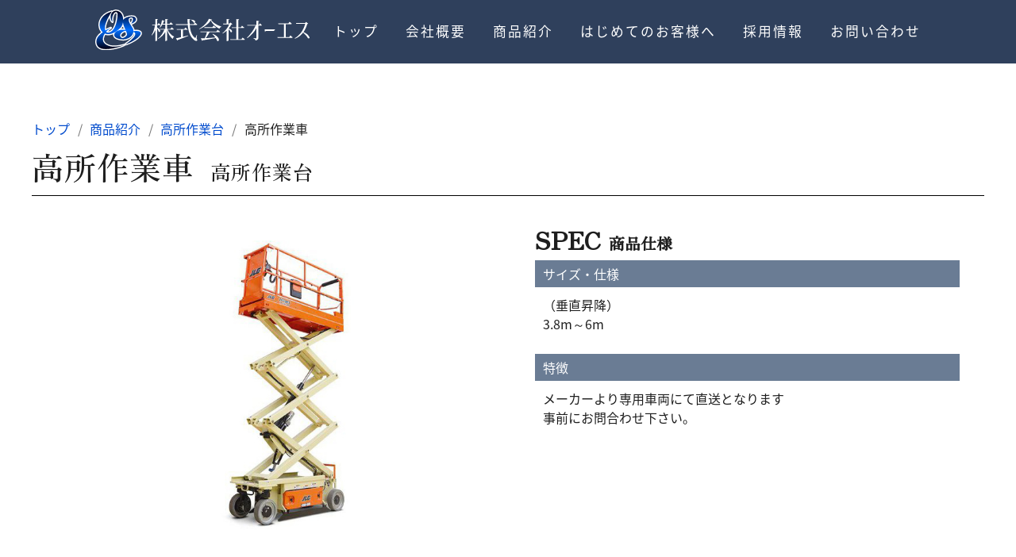

--- FILE ---
content_type: text/html; charset=UTF-8
request_url: https://os-lease.com/products03/%E9%AB%98%E6%89%80%E4%BD%9C%E6%A5%AD%E8%BB%8A/
body_size: 5397
content:
<!doctype html>
<title>高所作業車 | 株式会社オーエス - 千葉県袖ケ浦市にある内装工事用仮設材リース</title>
<meta name='robots' content='max-image-preview:large' />

<!-- All In One SEO Pack 3.7.1ob_start_detected [-1,-1] -->
<script type="application/ld+json" class="aioseop-schema">{}</script>
<link rel="canonical" href="https://os-lease.com/products03/高所作業車/" />
<!-- All In One SEO Pack -->
<link rel="alternate" type="application/rss+xml" title="株式会社オーエス &raquo; フィード" href="https://os-lease.com/feed/" />
<link rel="alternate" type="application/rss+xml" title="株式会社オーエス &raquo; コメントフィード" href="https://os-lease.com/comments/feed/" />
<link rel="alternate" title="oEmbed (JSON)" type="application/json+oembed" href="https://os-lease.com/wp-json/oembed/1.0/embed?url=https%3A%2F%2Fos-lease.com%2Fproducts03%2F%25e9%25ab%2598%25e6%2589%2580%25e4%25bd%259c%25e6%25a5%25ad%25e8%25bb%258a%2F" />
<link rel="alternate" title="oEmbed (XML)" type="text/xml+oembed" href="https://os-lease.com/wp-json/oembed/1.0/embed?url=https%3A%2F%2Fos-lease.com%2Fproducts03%2F%25e9%25ab%2598%25e6%2589%2580%25e4%25bd%259c%25e6%25a5%25ad%25e8%25bb%258a%2F&#038;format=xml" />
<style id='wp-img-auto-sizes-contain-inline-css'>
img:is([sizes=auto i],[sizes^="auto," i]){contain-intrinsic-size:3000px 1500px}
/*# sourceURL=wp-img-auto-sizes-contain-inline-css */
</style>
<style id='wp-emoji-styles-inline-css'>

	img.wp-smiley, img.emoji {
		display: inline !important;
		border: none !important;
		box-shadow: none !important;
		height: 1em !important;
		width: 1em !important;
		margin: 0 0.07em !important;
		vertical-align: -0.1em !important;
		background: none !important;
		padding: 0 !important;
	}
/*# sourceURL=wp-emoji-styles-inline-css */
</style>
<style id='wp-block-library-inline-css'>
:root{--wp-block-synced-color:#7a00df;--wp-block-synced-color--rgb:122,0,223;--wp-bound-block-color:var(--wp-block-synced-color);--wp-editor-canvas-background:#ddd;--wp-admin-theme-color:#007cba;--wp-admin-theme-color--rgb:0,124,186;--wp-admin-theme-color-darker-10:#006ba1;--wp-admin-theme-color-darker-10--rgb:0,107,160.5;--wp-admin-theme-color-darker-20:#005a87;--wp-admin-theme-color-darker-20--rgb:0,90,135;--wp-admin-border-width-focus:2px}@media (min-resolution:192dpi){:root{--wp-admin-border-width-focus:1.5px}}.wp-element-button{cursor:pointer}:root .has-very-light-gray-background-color{background-color:#eee}:root .has-very-dark-gray-background-color{background-color:#313131}:root .has-very-light-gray-color{color:#eee}:root .has-very-dark-gray-color{color:#313131}:root .has-vivid-green-cyan-to-vivid-cyan-blue-gradient-background{background:linear-gradient(135deg,#00d084,#0693e3)}:root .has-purple-crush-gradient-background{background:linear-gradient(135deg,#34e2e4,#4721fb 50%,#ab1dfe)}:root .has-hazy-dawn-gradient-background{background:linear-gradient(135deg,#faaca8,#dad0ec)}:root .has-subdued-olive-gradient-background{background:linear-gradient(135deg,#fafae1,#67a671)}:root .has-atomic-cream-gradient-background{background:linear-gradient(135deg,#fdd79a,#004a59)}:root .has-nightshade-gradient-background{background:linear-gradient(135deg,#330968,#31cdcf)}:root .has-midnight-gradient-background{background:linear-gradient(135deg,#020381,#2874fc)}:root{--wp--preset--font-size--normal:16px;--wp--preset--font-size--huge:42px}.has-regular-font-size{font-size:1em}.has-larger-font-size{font-size:2.625em}.has-normal-font-size{font-size:var(--wp--preset--font-size--normal)}.has-huge-font-size{font-size:var(--wp--preset--font-size--huge)}.has-text-align-center{text-align:center}.has-text-align-left{text-align:left}.has-text-align-right{text-align:right}.has-fit-text{white-space:nowrap!important}#end-resizable-editor-section{display:none}.aligncenter{clear:both}.items-justified-left{justify-content:flex-start}.items-justified-center{justify-content:center}.items-justified-right{justify-content:flex-end}.items-justified-space-between{justify-content:space-between}.screen-reader-text{border:0;clip-path:inset(50%);height:1px;margin:-1px;overflow:hidden;padding:0;position:absolute;width:1px;word-wrap:normal!important}.screen-reader-text:focus{background-color:#ddd;clip-path:none;color:#444;display:block;font-size:1em;height:auto;left:5px;line-height:normal;padding:15px 23px 14px;text-decoration:none;top:5px;width:auto;z-index:100000}html :where(.has-border-color){border-style:solid}html :where([style*=border-top-color]){border-top-style:solid}html :where([style*=border-right-color]){border-right-style:solid}html :where([style*=border-bottom-color]){border-bottom-style:solid}html :where([style*=border-left-color]){border-left-style:solid}html :where([style*=border-width]){border-style:solid}html :where([style*=border-top-width]){border-top-style:solid}html :where([style*=border-right-width]){border-right-style:solid}html :where([style*=border-bottom-width]){border-bottom-style:solid}html :where([style*=border-left-width]){border-left-style:solid}html :where(img[class*=wp-image-]){height:auto;max-width:100%}:where(figure){margin:0 0 1em}html :where(.is-position-sticky){--wp-admin--admin-bar--position-offset:var(--wp-admin--admin-bar--height,0px)}@media screen and (max-width:600px){html :where(.is-position-sticky){--wp-admin--admin-bar--position-offset:0px}}

/*# sourceURL=wp-block-library-inline-css */
</style>
<style id='classic-theme-styles-inline-css'>
/*! This file is auto-generated */
.wp-block-button__link{color:#fff;background-color:#32373c;border-radius:9999px;box-shadow:none;text-decoration:none;padding:calc(.667em + 2px) calc(1.333em + 2px);font-size:1.125em}.wp-block-file__button{background:#32373c;color:#fff;text-decoration:none}
/*# sourceURL=/wp-includes/css/classic-themes.min.css */
</style>
<link rel='stylesheet' id='contact-form-7-css' href='https://os-lease.com/wp-content/plugins/contact-form-7/includes/css/styles.css?ver=5.7.3' media='all' />
<link rel='stylesheet' id='twenty-twenty-one-style-css' href='https://os-lease.com/wp-content/themes/os-lease/style.css?ver=1.7' media='all' />
<style id='twenty-twenty-one-style-inline-css'>
body,input,textarea,button,.button,.faux-button,.wp-block-button__link,.wp-block-file__button,.has-drop-cap:not(:focus)::first-letter,.entry-content .wp-block-archives,.entry-content .wp-block-categories,.entry-content .wp-block-cover-image,.entry-content .wp-block-latest-comments,.entry-content .wp-block-latest-posts,.entry-content .wp-block-pullquote,.entry-content .wp-block-quote.is-large,.entry-content .wp-block-quote.is-style-large,.entry-content .wp-block-archives *,.entry-content .wp-block-categories *,.entry-content .wp-block-latest-posts *,.entry-content .wp-block-latest-comments *,.entry-content p,.entry-content ol,.entry-content ul,.entry-content dl,.entry-content dt,.entry-content cite,.entry-content figcaption,.entry-content .wp-caption-text,.comment-content p,.comment-content ol,.comment-content ul,.comment-content dl,.comment-content dt,.comment-content cite,.comment-content figcaption,.comment-content .wp-caption-text,.widget_text p,.widget_text ol,.widget_text ul,.widget_text dl,.widget_text dt,.widget-content .rssSummary,.widget-content cite,.widget-content figcaption,.widget-content .wp-caption-text { font-family: sans-serif; }
/*# sourceURL=twenty-twenty-one-style-inline-css */
</style>
<link rel='stylesheet' id='twenty-twenty-one-print-style-css' href='https://os-lease.com/wp-content/themes/os-lease/assets/css/print.css?ver=1.7' media='print' />
<link rel='stylesheet' id='tablepress-default-css' href='https://os-lease.com/wp-content/plugins/tablepress/css/build/default.css?ver=2.0.4' media='all' />
<link rel="https://api.w.org/" href="https://os-lease.com/wp-json/" /><link rel="alternate" title="JSON" type="application/json" href="https://os-lease.com/wp-json/wp/v2/products03/146" /><link rel="EditURI" type="application/rsd+xml" title="RSD" href="https://os-lease.com/xmlrpc.php?rsd" />
<meta name="generator" content="WordPress 6.9" />
<link rel='shortlink' href='https://os-lease.com/?p=146' />
<html lang="ja">
<title>高所作業車 | 株式会社オーエス - 千葉県袖ケ浦市にある内装工事用仮設材リース</title>
<script type="text/javascript">
if (screen.width < 768) {
	document.write('<meta name="viewport" content="width=device-width, initial-scale=1">');
}else{
	document.write('<meta name="viewport" content="width=1500">');
}
</script>
<!--CSS-->
<link href="https://os-lease.com/css/import.css" rel="stylesheet" type="text/css">
<link href="https://fonts.googleapis.com/earlyaccess/notosansjapanese.css" rel="stylesheet" />
<link rel="stylesheet" href="https://os-lease.com/css/swiper.css">
<link rel="preconnect" href="https://fonts.gstatic.com">
<link href="https://fonts.googleapis.com/css2?family=Noto+Serif+JP:wght@400;700&display=swap&subset=japanese" rel="stylesheet">
<link href="https://fonts.googleapis.com/css2?family=Zen+Old+Mincho:wght@500&display=swap" rel="stylesheet">
<link href="https://fonts.googleapis.com/css2?family=Libre+Baskerville&display=swap" rel="stylesheet">
<!--CSS-->
<!--JS-->
<script type="text/javascript" src="https://ajax.googleapis.com/ajax/libs/jquery/1.7.1/jquery.min.js"></script>
<script type="text/javascript" src="https://os-lease.com/js/slick.min.js"></script>
<link rel="stylesheet" href="https://cdnjs.cloudflare.com/ajax/libs/Swiper/4.5.0/css/swiper.min.css">
<script src="https://cdnjs.cloudflare.com/ajax/libs/Swiper/4.5.0/js/swiper.min.js"></script>
<!--JS-->
  <script>
    $(function() {
        var $header = $('#top-head');
        // Nav Fixed
        $(window).scroll(function() {
            if ($(window).scrollTop() > 250) {
                $header.addClass('fixed');
            } else {
                $header.removeClass('fixed');
            }
        });
        // Nav Toggle Button
        $('#nav-toggle').click(function(){
            $header.toggleClass('open');
        });
    });
  </script>
  <script>
$(function(){
    $(window).scroll(function (){
        $('.fadein').each(function(){
            var position = $(this).offset().top;
            var scroll = $(window).scrollTop();
            var windowHeight = $(window).height();
            if (scroll > position - windowHeight + 100){
              $(this).addClass('active');
            }
        });
    });
});
</script>
  <script>
$(function(){
    $(window).scroll(function (){
        $('.fadein_r').each(function(){
            var position = $(this).offset().top;
            var scroll = $(window).scrollTop();
            var windowHeight = $(window).height();
            if (scroll > position - windowHeight + 100){
              $(this).addClass('active');
            }
        });
    });
});
</script>
<script>
$(function(){
    $(window).scroll(function (){
        $('.fadein_l').each(function(){
            var position = $(this).offset().top;
            var scroll = $(window).scrollTop();
            var windowHeight = $(window).height();
            if (scroll > position - windowHeight + 100){
              $(this).addClass('active');
            }
        });
    });
});
</script>
<script>
$(function(){
    $(window).scroll(function (){
        $('.fadein_t').each(function(){
            var position = $(this).offset().top;
            var scroll = $(window).scrollTop();
            var windowHeight = $(window).height();
            if (scroll > position - windowHeight + 100){
              $(this).addClass('active');
            }
        });
    });
});
</script>
<link rel="shortcut icon" href="https://os-lease.com/img/favicon.ico">
	<!-- Google tag (gtag.js) -->
<script async src="https://www.googletagmanager.com/gtag/js?id=UA-258881063-1"></script>
<script>
  window.dataLayer = window.dataLayer || [];
  function gtag(){dataLayer.push(arguments);}
  gtag('js', new Date());

  gtag('config', 'UA-258881063-1');
</script>
<!-- Google tag (gtag.js) -->
<script async src="https://www.googletagmanager.com/gtag/js?id=G-D9KS7464D7"></script>
<script>
  window.dataLayer = window.dataLayer || [];
  function gtag(){dataLayer.push(arguments);}
  gtag('js', new Date());

  gtag('config', 'G-D9KS7464D7');
</script>
</head>

<body>

<header id="top-head">
  <div class="inner">
    <div id="mobile-head">
     <a href="https://os-lease.com/"><img src="https://os-lease.com/img/logo.svg"></a>
      <div id="nav-toggle">
          <div>
<span></span>
<span></span>
<span></span>
          </div>
      </div>
    </div><!---mobile-head end -->
<nav id="global-nav" role="navigation">
<div id="gnav-container">
<ul id="gnav-ul" class="clearfix">
<li><a href="https://os-lease.com/"><img src="https://os-lease.com/img/logo.svg"></a></li>
<li><a href="https://os-lease.com/">トップ</a></li>
<li><a href="https://os-lease.com/company/">会社概要</a></li>
<li><a href="https://os-lease.com/products/">商品紹介</a></li>
<li><a href="https://os-lease.com/customer/">はじめてのお客様へ</a></li>
<li><a href="https://os-lease.com/recruit/">採用情報</a></li>
<li><a href="https://os-lease.com/contact/">お問い合わせ</a></li>
</ul>
</div>
</nav>
</div><!---inner end------>
</header>

<div id="content" class="site-content">

<div id="page">
<div class="page_block">
<div class="breadcrumbs">
<ul class="bread">
<li><a  href="https://os-lease.com/" >トップ</a></li>
<li><a  href="https://os-lease.com/products/" >商品紹介</a></li>
<li><a  href="https://os-lease.com/products/products03/" >高所作業台</a></li>
<li>高所作業車</li>
</ul>
</div>
<h2 class="page_tit">高所作業車<span class="product_cate">高所作業台</span></h2>
<div class="page_box">
<div class="detail_box_l">
<img width="800" height="600" src="https://os-lease.com/wp-content/uploads/03_koushosagyosha.jpg" class="attachment-thumbnail size-thumbnail" alt="" decoding="async" fetchpriority="high" srcset="https://os-lease.com/wp-content/uploads/03_koushosagyosha.jpg 800w, https://os-lease.com/wp-content/uploads/03_koushosagyosha-768x576.jpg 768w" sizes="(max-width: 800px) 100vw, 800px" style="width:100%;height:75%;max-width:800px;" /></div>
<div class="detail_box_r">
<p class="profile">SPEC<span class="profile_j">商品仕様</span></p>
<table class="detail_tbl">
  <tr>
    <th>サイズ・仕様</th>
    <td><pre>（垂直昇降）
3.8m～6m</pre></td>
  </tr>
  <tr>
    <th>特徴</th>
    <td><pre>メーカーより専用車両にて直送となります
事前にお問合わせ下さい。</pre></td>
  </tr>
</table>
</div>
</div>
</div>

<div class="detail_btn"><a href="https://os-lease.com/wp-content/uploads/2023/01/03_koushosagyosha.pdf" target="_blank">商品仕様詳細はこちら（PDF）</a></div>
</div>

<div class="cate_link"><a href="https://os-lease.com/products/products03/">前のページへ戻る</a></div>

<div id="footer">
<script src="https://cdnjs.cloudflare.com/ajax/libs/Swiper/3.4.1/js/swiper.min.js"></script>
<script>
	var mySwiper = new Swiper ('.swiper-container', {
    	loop: true,
    	slidesPerView: 2,
	spaceBetween: 10,
	centeredSlides : true,
	autoplay : 4000,
	speed : 800,
	    pagination: '.swiper-pagination',
	    nextButton: '.swiper-button-next',
	    prevButton: '.swiper-button-prev',
		breakpoints: {
			767: {
				slidesPerView: 1,
				spaceBetween: 0
			}
		}
    })
</script>
<div class="box">
<div class="footerbox_l">
<div class="f_logo"><img src="https://os-lease.com/img/logo.svg"></div>
<p class="stc_add">〒299-0257<br>千葉県袖ケ浦市神納1-20-6<br>TEL：0438-40-4455<br>FAX：0438-40-4456<br><br>営業時間：9:00～17:00（土・日・祝日は除く）</p>
</div>
<div class="footerbox_c">
<p class="stc_name"><a href="https://www.os-kogyo.co.jp/" target="_blank">有限会社オーエス工業<img src="https://os-lease.com/img/link.png"><br>（販売代理店）</p>
<p class="stc_add">〒116-0013<br>東京都荒川区西日暮里1-59-2<br>TEL：03-5615-1195<br>FAX：03-5615-1196<br><br>HP：<a href="https://www.os-kogyo.co.jp/" target="_blank">https://www.os-kogyo.co.jp/<img src="https://os-lease.com/img/link.png"></a></p>
</div>
<div class="footerbox_r">
<ul  class="footer_menu">
<li><a href="https://os-lease.com/">トップ</a></li>
<li><a href="https://os-lease.com/company/">会社概要</a></li>
<li><a href="https://os-lease.com/products/">商品紹介</a></li>
<li><a href="https://os-lease.com/customer/">はじめてのお客様へ</a></li>
<li><a href="https://os-lease.com/recruit/">採用情報</a></li>
<li><a href="https://os-lease.com/contact/">お問い合わせ</a></li>
<li><a href="https://os-lease.com/privacy/">プライバシーポリシー</a></li>
</ul>
</div>
</div>
<p class="copy">&copy; 2026 OS All right reserved.</p>
</div>
<script>
jQuery(function(){
    var windowWidth = $(window).width();
    var headerHight = 100; 
    jQuery('a[href^=#]').click(function() {
    var speed = 1000;
    var href= jQuery(this).attr("href");
    var target = jQuery(href == "#" || href == "" ? 'html' : href);
    var position = target.offset().top-headerHight;
    jQuery('body,html').animate({scrollTop:position}, speed, 'swing');
    return false;
   });
});
</script>
</body>
</html>


--- FILE ---
content_type: text/css
request_url: https://os-lease.com/css/contents.css
body_size: 7557
content:
/*--------header-----------*/
.inner {
  max-width: 1400px;
  margin: 0 auto;
  position: relative;
}

.inner:after {
  content:"";
  clear: both;
  display: block;
}
#top-head {
  top: -100px;
  position: absolute;
  width: 100%;
  margin: 100px auto 0;
  line-height: 1;
  z-index: 999;
}

#top-head a,
#top-head {
	color: #ffffff;
	text-decoration: none;
	letter-spacing:1px;
	background-color: #051a3bd4;
	height: 80px;
}

#top-head .inner {
    position: relative;
    /*min-width:1400px;*/
}
#top-head .logo {
    float: left;
    position: relative;
    font-size: 36px;
    height: 55px;
    margin-top:10px;
	margin-bottom: 7px;
	padding-top: 3px;
}
/*#top-head .logo img{
	width:250px;
}*/

#top-head .logo a {
  /*position: absolute;
  width: 100%;
  height: 50px;*/
}

#global-nav ul {
    list-style: none;
    font-size: 14px;
    list-style-type: none;
    display: flex;
    justify-content: center;
    margin-top: 27px;
}
#global-nav ul li {
    float: left;
    text-align: center;
    padding:0 15px;
}
#global-nav ul li:first-child {
    display: block;
    width: 300px;
    margin-top: -15px;
}
#global-nav ul li:last-child {
    float: left;
    padding: 0 15px;
}
#global-nav ul li a {
    padding: 2px 2px;
    position: relative;
    letter-spacing:2px;
	line-height: 150%;
	color: #ffffff;
    font-size: 1.2em;
border-bottom: none;
background-color: inherit;
}
#mobile-head img{
 display:none;  
}
/*#global-nav ul li a::after {
   content: '';
   position: absolute;
   bottom: 0;
   left: 0;
   width: 100%;
   height: 1px;
   -webkit-transform: scaleX(0);
   -ms-transform: scaleX(0);
   transform: scaleX(0);
   background-color: #fff;
   -webkit-transition: all .3s ease;
   transition: all .3s ease;
}

#global-nav ul li a:hover::after {
  -webkit-transform: scaleX(1);
  -ms-transform: scaleX(1);
  transform: scaleX(1);
}*/

nav span{
    background:#666;
    height:2px;
    display:block;
    position:relative;
    width:50px;
    left:0;
}
.cart_link a{
    position: absolute;
    top: 15px;
    right: 16px;
    background-color: #db5a6c !important;
    color: #fff !important;
    padding: 15px 20px;
    font-size: 0.9em;
}
.cart_link a:hover{
	background-color:#e27786 !important;
}
.cart_link_sp a{
	display:none;
}

/*--------固定化されたときのCSS-----------*/

#top-head.fixed {
    margin-top: 0;
    top: 0;
    position: fixed;
    /*padding-top: 10px;*/
    background-color: #051a3bd4;
    z-index: 100;
    /*background: rgba(255,255,255,.7);*/
    transition: top 0.65s ease-in;
    -webkit-transition: top 0.65s ease-in;
    -moz-transition: top 0.65s ease-in;
}

#top-head.fixed .logo {
  position: relative;
    font-size: 24px;
    color: #333;
}

#top-head.fixed .logo a {
  position: absolute;
  width: 100%;
  height: 30px;

}
#top-head.fixed #global-nav ul li a {
    /*padding: 0 20px;*/
    /*padding-bottom: 10px;*/
	line-height: 150%;
}
/*-----------スマホのトグルボタンのCSS-------------*/

#nav-toggle {
    display: none;
    position: absolute;
    right: 12px;
    top: 14px;
    width: 34px;
    height: 36px;
    cursor: pointer;
    z-index: 101;
}
#nav-toggle div {
    position: relative;
    right: 55px;
    font-weight: bold;
    color: #fff;
    width: 50px;
    padding: 10px 3px;
    border-radius: 5px;
    font-size: 0.8em;
    text-align: center;
}
#nav-toggle span {
    display: block;
    position: absolute;
    height: 4px;
    width: 100%;
    background: #ffffff;
    left: 0;
    -webkit-transition: .35s ease-in-out;
    -moz-transition: .35s ease-in-out;
    transition: .35s ease-in-out;
}
#nav-toggle span:nth-child(1) {
    top: 0;
}
#nav-toggle span:nth-child(2) {
    top: 11px;
}
#nav-toggle span:nth-child(3) {
    top: 22px;
}

/*---------gnav sp--------------*/
/*------------スマホ用------------------*/

@media screen and (max-width: 1100px) {
  .head-inner {
    display: none;
  }

  .slick-next {
    right: 0;
  }

  #top-head,
  .inner {
      width: 100%;
      padding: 0;
	  z-index: 10;
  }
  #top-head {
	top: 0;
	position: fixed;
	margin-top: 0;
	background-color: inherit;
	z-index: 100;
  }
  /* Fixed reset */
  #top-head.fixed {
      padding-top: 0;
      background: transparent;
  }
  #mobile-head {
      background-color: #001c41;
      width: 100%;
      height: 65px;
      z-index: 999;
      position: relative;
      border-bottom:1px solid #fff;
  }
  #top-head.fixed .logo,
  #top-head .logo {
    position: absolute;
    left: 13px;
    height: 40px;
    top: 10px;
    color: #333;
    font-size: 26px;
    width: 150px;
    margin-top: 0;
  }
  #top-head .logo img{
	width:200px;
  }
  #global-nav {
      position: absolute;
      /* 開いてないときは画面外に配置 */
      top: -491px;
      background: #000;
      width: 100%;
      text-align: center;
      padding: 0;
      -webkit-transition: .5s ease-in-out;
      -moz-transition: .5s ease-in-out;
      transition: .5s ease-in-out;
  }
  #global-nav ul {
      list-style: none;
      position: static;
      right: 0;
      bottom: 0;
      font-size: 14px;
      display: block;
     justify-content: inherit;
    margin-top: 27px;
  }
  #global-nav ul li {
      float: none;
      position: static;
      padding:0;
      color: #fff;
      border-left:none;
      border-bottom:1px solid #fff;
      background-color:#1a2974;
  }
  #global-nav ul li:first-child{
   display:none;
}
  #global-nav ul li:last-child{
        float: none;
        position: static;
        padding: 0;
        color: #fff;
        border-left:none;
        border-right:none;
        border-bottom:none;
        
    }
  #top-head #global-nav ul li a,
  #top-head.fixed #global-nav ul li a {
      width: 100%;
      display: block;
      color: #fff;
      padding: 18px 0;
      margin-top: inherit;
      height: inherit;
      background-color: #001c41ad;
  }
  #nav-toggle {
      display: block;
      right: -15px;
      top: 17px;
  }
  /* #nav-toggle 切り替えアニメーション */
  .open #nav-toggle span:nth-child(1) {
      top: 11px;
      -webkit-transform: rotate(315deg);
      -moz-transform: rotate(315deg);
      transform: rotate(315deg);
  }
  .open #nav-toggle span:nth-child(2) {
      width: 0;
      left: 50%;
  }
  .open #nav-toggle span:nth-child(3) {
      top: 11px;
      -webkit-transform: rotate(-315deg);
      -moz-transform: rotate(-315deg);
      transform: rotate(-315deg);
  }
  /* #global-nav スライドアニメーション */
  .open #global-nav {
      /* #global-nav top + #mobile-head height */
      -moz-transform: translateY(530px);
      -webkit-transform: translateY(530px);
      transform: translateY(530px);
  }
}
#gnav-container{
	text-align:center;
}

/*--ヘッダ--*/
.head{
	width:100%;
	background-color:#339966;
	padding: 10px 0;
}
.head_logo{
	max-width:1300px;
	margin:0 auto;
	padding: 0 10px;
	overflow:hidden;
	display:block;
}
.head_logo img{
    width: 400px;
}
.head_logo_l{
	float:left;
}
.head_logo_r{
	float:right;
	text-align:right;
	margin-top: 10px;
}
.head_h1_pc{
	display:block;
	font-size:0.9em;
	margin-bottom:5px;
	font-weight: 500;
	color: #ffffff;
}
.head_h1_sp{
	display:none;
}
.head_stc01{
	font-size:0.7em;
	font-weight:bold;
	color: #404040;
}
.head_tel img{
	width: 270px;
	margin-top: 6px;
	margin-right: 5px;
}
.head_stc02{
	font-size:0.9em;
	font-weight:bold;
	color: #404040;
}
.mobile-head{
  display:none;
}
@media screen and (max-width: 1100px) {
	.head_logo{
	display:none;
}
#top-head img{
    display: block;
    width: 230px;
    padding: 10px 0 20px 10px;
}
.head_h1_pc{
	display:none;
}
.head_h1_sp{
    display: block;
    margin-top: 60px;
    margin-bottom:15px;
    font-size: 0.8em;
    text-align: center;
}
.h_logo{
   display:none;
}
}

/*--コンテンツページ--*/
#top{
	background-color: #ffffff;
}
.mainvisual{
	max-width:1300px;
	height:500px;
	margin:0 auto;
	overflow: hidden;
	padding-top:20px;
}
.main_bg{
	float:left;
	width:800px;
	margin-right:40px;
}
.top_block_wide01{
    margin: 100px 0;
    background-image: url(../img/top_bg01.jpg);
    padding: 100px 0;
    background-repeat: no-repeat;
    background-size: cover;
    overflow: hidden;
}
.top_block_wide02 {
    margin: 100px 0;
    padding: 60px 0;
    overflow: hidden;
}
.top_block{
    max-width: 1200px;
    margin: 0 auto;
    overflow: hidden;
    margin-top: 50px;
}
.top_block_l{
    float: left;
    width: 40%;
    margin-right: 4%;
    border-left: 5px solid #0063e5;
    padding-left: 10px;
}
.top_block_l_w {
    float: left;
    width: 40%;
    margin-right: 4%;
    padding-left: 10px;
}
.top_block_l_b{
    float: left;
    width: 60%;
    margin-right: 4%;
    padding-left: 10px;
    position: relative;
    z-index: 10;
}
.top_block_r_b{
    float: left;
    width: 50%;
    margin-left: -14%;
    position: relative;
    z-index: 10;
}
.top_link{
    float: right;
}
.top_link a{
    background-image: url(../img/cate_name.png);
    background-repeat: no-repeat;
    background-size: contain;
    background-position-x: right;
    padding: 20px;
    padding-left: 100px;
    display: block;
    color: #ffffff;
    font-size: 20px;
    width: 300px;
}
.top_link_b{
    float: right;
}
.top_link_b a{
    background-image: url(../img/cate_name_b.png);
    background-repeat: no-repeat;
    background-size: contain;
    background-position-x: right;
    padding: 20px;
    padding-left: 100px;
    display: block;
    color: #0063e5;
    font-size: 20px;
    width: 300px;
}
.top_block_r{
    float: left;
    width: 56%;
    position: relative;
    z-index: 10;
}
.top_block_r img{
   width:100%;
}
.top_tit{
    max-width: 1200px;
    margin: 0 auto;
    margin-top: 100px;
    background-image: url(/img/tit_mark.png);
    background-repeat: no-repeat;
    font-size: 55px;
    font-weight: bold;
    color: #0063e5;
    padding-left: 80px;
}
.top_tit_cus {
    max-width: 1200px;
    margin: 0 auto;
    background-image: url(/img/tit_mark.png);
    background-repeat: no-repeat;
    font-size: 55px;
    font-weight: bold;
    color: #0063e5;
    padding-left: 80px;
}
.top_tit_w{
    max-width: 1200px;
    margin: 0 auto;
    background-image: url(/img/tit_mark_w.png);
    background-repeat: no-repeat;
    font-size: 55px;
    font-weight: bold;
    color: #ffffff;
    padding-left: 80px;
}
.top_tit_sub{
    display: block;
    font-size: 20px;
    font-weight: bold;
    margin-top: 5px;
    letter-spacing: 2px;
}
.top_tit_sub {
    display: block;
    font-size: 20px;
    font-weight: bold;
    margin-top: 5px;
    letter-spacing: 2px;
    color:#000000;
}
.top_tit_sub_w {
    display: block;
    font-size: 20px;
    font-weight: bold;
    margin-top: 5px;
    letter-spacing: 2px;
    color:#ffffff;
}
.top_tit01{
    font-size: 18px;
    color: #0063e5;
    font-weight: bold;
    margin-bottom: 5px;
    letter-spacing: 1px;
}
#page{
    background-color: #ffffff;
    margin-top: 150px;
}
.page_block{
    max-width: 1200px;
    margin: 0 auto;
    overflow: hidden;
    margin-top: 50px;
    margin-bottom: 50px;
}
.page_tit{
    font-size: 40px;
    font-weight: 500;
    letter-spacing: 1px;
    font-family: 'Zen Old Mincho', serif !important;
    border-bottom: 1px solid #000000;
    padding-bottom: 10px;
    margin-bottom: 20px;
}
.page_tit_sub{
    font-size: 20px;
    margin-left: 20px;
    font-family: 'Libre Baskerville', serif !important;
}
.page_tit01{
    font-size: 25px;
    font-weight: 500;
    letter-spacing: 1px;
    font-family: 'Zen Old Mincho', serif !important;
    border-bottom: 1px solid #000000;
    padding: 5px 10px;
    margin-bottom: 5px;
    background-color: #3f4b5a;
    color: #ffffff;
}
.stc{
    font-size: 18px;
    letter-spacing: 1px;
    margin-bottom: 30px;
}
.stc_c{
    font-family: 'Zen Old Mincho', serif !important;
    text-align: center;
    font-size: 30px;
    font-weight: 500;
    margin: 50px 0;
}
.stc_r{
    font-size: 16px;
    text-align:right;
    letter-spacing: 1px;
    margin-bottom: 10px;
    line-height: 140%;
}
.stc00{
    font-size: 16px;
    letter-spacing: 1px;
}
.stc00_w {
    font-size: 16px;
    letter-spacing: 1px;
    color:#ffffff;
    margin-top:60px;
}
.stc00_b {
    font-size: 16px;
    letter-spacing: 1px;
    color:#000000;
    margin-top:60px;
}
.link_01 a{
    display: block;
    width: 400px;
    margin: 0 auto;
    margin-top: 20px;
    margin-bottom: 20px;
    background-color: #1b2839;
    padding: 10px;
    text-align: center;
    color: #ffffff;
}
.link_01 a:hover{
    background-color: #304a6c;
}
.link_02 a{
    display: block;
    width: 400px;
    margin: 0 auto;
    margin-top: 20px;
    margin-bottom: 20px;
    background-color: #18355a;
    padding: 10px;
    text-align: center;
    color: #ffffff;
    font-size: 23px;
    border-radius: 10px;
}
.link_02 a:hover{
    background-color: #234e85;
}
.name{
    font-family: 'Zen Old Mincho', serif !important;
    font-size: 25px;
    border-left: 5px solid #001c41;
    background-color: #4d6e9b;
    padding: 5px 10px;
    color: #ffffff;
}
.list_name{
    font-family: 'Zen Old Mincho', serif !important;
    font-size: 16px;
    border-left: 5px solid #001c41;
    background-color: #2b5794;
    padding: 5px 10px;
    color: #ffffff;
    margin-bottom: 10px;
}
.profile{
    font-size: 30px;
    margin-top: 10px;
    font-family: 'Zen Old Mincho', serif !important;
    font-weight: bold;
}
.profile_j{
    font-size: 20px;
    font-family: 'Zen Old Mincho', serif !important;
    margin-left: 10px;
}
.page_box{
    width: 95%;
    margin: 0 auto;
}
.product_cate{
    font-family: 'Zen Old Mincho', serif !important;
    font-size: 25px;
    margin-left: 20px;
}
.detail_box_l{
    float: left;
    width: 51%;
    margin-right: 2%;
}
.detail_box_r{
    float: left;
    width: 47%;
}
.detail_btn a{
    display: block;
    text-align: center;
    background-color: #496896;
    width: 400px;
    margin: auto;
    padding: 20px;
    margin-bottom: 50px;
    color: #ffffff;
    font-size: 20px;
}
.cate_link a{
    display: block;
    margin: 0 auto;
    width: 300px;
    text-align: center;
    margin-bottom: 50px;
    background-color: #001c41;
    padding: 20px;
    color: #ffffff;
    background-image: url(../img/cate_link.png);
    background-repeat: no-repeat;
    background-size: 40px;
    background-position: left;
    background-position-x: 35px;
}
.products_cate{
    width: 100%;
    text-align: center;
    font-family: 'Zen Old Mincho', serif !important;
    font-size: 26px;
    background-color: #426292;
    padding: 15px;
    color: #ffffff;
    letter-spacing: 2px;
    margin-top: -40px;
}
.box_parent{
}
.box_child{
    float: left;
    width: 49%;
    margin-right: 2%;
    margin-bottom: 50px;
}
.box_child:nth-child(2n){
    float: left;
    width: 49%;
    margin-right: 0;
}
.box3_child{
    float: left;
    width: 32%;
    margin-right: 2%;
    margin-bottom: 50px;
    border: 1px solid #9ca9bc;
}
.box3_child:nth-child(3n+1){
    float: left;
    width: 32%;
    margin-right: 0;
    margin-bottom: 50px;
    border: 1px solid #9ca9bc;
}
.cate_name{
    position: relative;
    font-size: 18px;
    text-align: left;
    background-color: #0046d0b8;
    padding: 15px;
    color: #ffffff;
    margin-top: -60px;
    z-index: 10;
    background-image: url(../img/cate_name.png);
    background-size: 40px;
    background-repeat: no-repeat;
    background-position-x: 95%;
    background-position-y: 10px;
}
.child_l{
    float: left;
    width: 49%;
    margin-right: 2%;
}
.child_l img{
    border: 1px solid #e0e0e0;
}
.child_r{
    float: left;
    width: 49%;
   font-size: 14px;
}
.detail_link a{
    display: block;
    margin: 0 auto;
    margin-top: 10px;
    text-align: center;
    width: 50%;
    background-color: #669bd3;
    padding: 7px;
    color: #ffffff;
    border-radius: 5px;
    font-size: 14px;
}
.blue_block{
    width: 300px;
    background-color: #0063e8;
    height: 80px;
    display: block;
    margin: 0 auto;
    margin-top: -115px;
}
@media screen and (max-width: 1199px) {
#page {
    background-color: #ffffff;
    margin-top: 80px;
}
.page_block {
    max-width: 95%;
    margin: 0 auto;
    overflow: hidden;
    margin-top: 50px;
    margin-bottom: 50px;
}
.top_block {
    max-width: 95%;
    margin: 0 auto;
    overflow: hidden;
    margin-top: 50px;
}
.top_tit {
    max-width: 95%;
    margin:0 auto;
    margin-top: 50px;
}
.detail_box_r {
    font-size: 12px;
}
}
@media screen and (max-width: 900px) {
.page_tit {
    font-size: 1.3em;
}
.page_tit_sub {
    font-size: 0.6em;
    display: block;
    margin-left: 3px;
}
.page_tit01 {
    font-size: 0.9em;
}
.top_tit {
    max-width: 95%;
    margin: 0 auto;
    margin-top: 50px;
    background-image: url(/img/tit_mark.png);
    background-repeat: no-repeat;
    background-size: contain;
    font-size: 1.5em;
    padding-left: 60px;
}
.top_tit_sub {
    display: block;
    font-size: 0.6em;
    font-weight: bold;
    margin-top: 5px;
    letter-spacing: 2px;
}
.stc {
    font-size: 0.8em;
    letter-spacing: 0;
    margin-bottom: 20px;
}
.stc_c {
    font-family: 'Zen Old Mincho', serif !important;
    text-align: center;
    font-size: 1.0em;
    font-weight: bold;
    margin: 20px 0;
}
.link_01 a {
    display: block;
    width: 75%;
    margin: 0 auto;
    margin-top: 20px;
    margin-bottom: 20px;
    background-color: #1b2839;
    padding: 10px;
    text-align: center;
    color: #ffffff;
   font-size:0.8em;
}
.link_02 a{
    display: block;
    width: 75%;
    margin: 0 auto;
    margin-top: 20px;
    margin-bottom: 20px;
    background-color: #18355a;
    padding: 10px;
    text-align: center;
    color: #ffffff;
    font-size: 23px;
    border-radius: 10px;
   font-size:0.8em;
}
.top_block_l{
    float: inherit;
    width: 100%;
    margin-right: 0;
    border-left: 5px solid #0063e5;
    padding-left: 10px;
    margin-bottom:20px;
}
.top_block_r{
    float: inherit;
    width: 90%;
    margin: 0 auto;
}
.top_tit01 {
    font-size: 1.0em;
}
.stc00 {
    font-size: 0.8em;
    letter-spacing: 1px;
}
.product_cate{
    font-size: 0.7em;
    margin-left: 10px;
}
.detail_box_l {
    float: inherit;
    width: 100%;
    margin-right: 0;
    margin-bottom:30px;
}
.detail_box_l img{
    display: block;
    margin: 0 auto;
}
.detail_box_r{
    float: inherit;
    width: 100%;
    margin-right: 0;
}
.profile {
    font-size: 22px;
}
.profile_j {
    font-size: 16px;
}
.detail_btn a{
    width: 80%;
    margin-bottom: 50px;
    font-size: 1.0em;
    padding:15px 10px;
}
.cate_link a{
    width: 80%;
    font-size:0.9em;
}
.products_cate {
    font-size: 1.0em;
}
.child_l{
    float: inherit;
    width: 100%;
    margin-right: 0;
}
.child_l img{
    border: 1px solid #e0e0e0;
}
.child_r{
    float: inherit;
    width: 100%;
   font-size: 14px;
}
.top_block_wide01 {
    margin: 50px 0 0 0;
    background-image: url(../img/top_bg01.jpg);
    padding: 0 0 30px 0;
    background-repeat: no-repeat;
    background-size: cover;
    overflow: hidden;
}
.top_block_wide02 {
    margin: 0;
    padding: 0 0 60px 0;
    overflow: hidden;
}
.top_block_l_w {
    float: inherit;
    width: 100%;
    margin-right: 0;
    padding-left: 0;
}
.top_tit_cus {
    max-width: 100%;
    margin: 0 auto;
    background-image: url(/img/tit_mark.png);
    background-size: contain;
    background-repeat: no-repeat;
    font-size: 1.5em;
    font-weight: bold;
    color: #0063e5;
    padding-left: 80px;
}
.top_tit_w {
    max-width: 100%;
    margin: 0 auto;
    background-image: url(/img/tit_mark_w.png);
    background-repeat: no-repeat;
    background-size: contain;
    font-size: 1.5em;
    font-weight: bold;
    color: #ffffff;
    padding-left: 80px;
}
.top_block_l_b {
    float: inherit;
    width: 100%;
    margin: inherit;
    margin-top: 20px;
    padding-left: 10px;
    position: inherit;
}
.blue_block {
    width: 45%;
    background-color: #0063e8;
    height: 80px;
    display: block;
    margin: inherit;
    margin-top: -115px;
}
.top_link {
    float: right;
    width: 45%;
}
.top_link a {
    background-image: url(../img/cate_name.png);
    background-repeat: no-repeat;
    background-size: contain;
    background-position-x: right;
    padding: 15px;
    padding-left: 0px;
    display: block;
    color: #ffff;
    font-size: 0.9em;
    width: 100%;
}
.top_link_b {
    float: right;
    width: 45%;
}
.top_link_b a {
    background-image: url(../img/cate_name_b.png);
    background-repeat: no-repeat;
    background-size: contain;
    background-position-x: right;
    padding: 15px;
    padding-left: 10px;
    display: block;
    color: #0063e5;
    font-size: 0.9em;
    width: 100%;
}
.top_block_r_b {
    float: inherit;
    width: 100%;
    margin-left: 0;
    margin-top: 30px;
}
.stc00_w {
    font-size: 0.8em;
    letter-spacing: 1px;
    color:#ffffff;
    margin-top:10px;
}
.stc00_b {
    font-size: 0.8em;
    letter-spacing: 1px;
    color:#000000;
    margin-top:10px;
}
.top_tit_sub_w {
    display: block;
    font-size: 0.6em;;
    font-weight: bold;
    margin-top: 5px;
    letter-spacing: 2px;
    color: #ffffff;
}
}
@media screen and (max-width: 768px) {
.box_child{
    float: inherit;
    width: 100%;
    margin-right: 0;
    margin-bottom: 50px;
}
.box_child:nth-child(2n){
    float: inherit;
    width: 100%;
    margin-right: 0;
}
.box3_child{
    float: left;
    width: 49%;
    margin-right: 2%;
    margin-bottom: 20px;
}
.box3_child:nth-child(2n+1){
    float: left;
    width: 49%;
    margin-right: 0;
    margin-bottom: 20px;
    border: 1px solid #9ca9bc;
}
.box3_child:nth-child(3n+1){
    float: left;
    width: 49%;
    margin-right: 2%;
    margin-bottom: 20px;
}
.box3_child:nth-child(6n+1){
    float: left;
    width: 49%;
    margin-right: 0;
    margin-bottom: 20px;
    border: 1px solid #9ca9bc;
}
.box3_child:nth-child(9n+1){
    float: left;
    width: 49%;
    margin-right: 2%;
    margin-bottom: 20px;
    border: 1px solid #9ca9bc;
}
.box3_child:nth-child(12n+1){
    float: left;
    width: 49%;
    margin-right: 0;
    margin-bottom: 20px;
    border: 1px solid #9ca9bc;
}
.cate_name {
    position: relative;
    font-size: 0.8em;
    text-align: left;
    background-color: #0046d0b8;
    padding: 10px;
    color: #ffffff;
    margin-top: -40px;
    z-index: 10;
    background-image: url(../img/cate_name.png);
    background-size: 30px;
    background-repeat: no-repeat;
    background-position-x: 95%;
    background-position-y: 7px;
}
.top_block_l_b {
    float: inherit;
    width: 100%;
    margin-right: 4%;
    padding-left: 0;
    position: inherit;
    z-index: 100;
}
.stc_r {
    font-size: 0.7em;
    text-align: right;
    letter-spacing: 0;
    margin-bottom: 10px;
}
}
/*--フッター--*/
#footer{
	background-color:#001c41;
	width:100%;
	padding:30px 0;
	overflow:hidden;
	text-align:center;
}
#footer .box{
	width:1200px;
	margin:0 auto;
	overflow: hidden;
}
#footer .footerbox_l{
	float: left;
	width: 35%;
	text-align: left;
	border-right: 1px solid #ffffff;
	padding:0 20px;
	height:300px;
}
#footer .footerbox_c{
	float: left;
	width: 35%;
	text-align: left;
	border-right: 1px solid #ffffff;
	padding:0 20px;
	height:300px;
}
#footer .footerbox_r{
	float:left;
	width:30%;
	padding:0 20px;
}
#footer .footer_menu{
	margin-bottom:30px;
	font-size: 0.8em;
}
#footer .footer_menu ul{
	text-align:center;
}
#footer .f_logo{
	margin-bottom:20px;
}
#footer .f_logo img{
	width:300px;
}
#footer ul li a{
	color:#fff;
}
#footer .stc_name{
	color: #fff;
	font-size:24px;
	font-weight:bold;
	margin-bottom: 10px;
	line-height: 150%;
}
#footer .stc_add{
	color: #fff;
	margin-bottom: 30px;
	text-align:left;
}
#footer .stc_add a{
 	color: #fff;
}
#footer .stc_name a{
 	color: #fff;
}
#footer .stc_add img{
    width: 17px;
    padding: 1px 0 0 5px;
}
#footer .stc_name img{
    width: 20px;
    padding: 1px 0 0 5px;
}
#footer .copy{
	text-align:center;
	color:#fff;
	font-size:0.8em;
	margin-top:20px;
}
#footer .footer_menu li {
    display: block;
    text-align: left;
    padding: 10px 30px;
}
#footer .footer_menu li:last-child{
    display: block;
    text-align: left;
	border-right: none;
}
@media screen and (max-width: 1199px) {
#footer .box {
    width: 95%;
    margin: 0 auto;
    overflow: hidden;
}
}
@media screen and (max-width: 768px) {
	#footer{
	width:100%;
	padding:20px 0;
	overflow:hidden;
}
#footer .box{
	width:95%;
	margin:0 auto;
}
#footer .footerbox_l{
	float: inherit;
	width: 100%;
	text-align: center;
	border-right: none;
	height:inherit;
	border-bottom:1px solid #ffffff;
}
#footer .footerbox_c{
	float: inherit;
	width: 100%;
	text-align: center;
	border-right: none;
	height:inherit;
	padding-top:20px;
}
#footer .footerbox_r{
	display:none;
	float:inherit;
	width:100%;
}
#footer .stc_name {
	font-size:1.0em;
}
#footer .stc_add {
    color: #fff;
    margin-bottom: 30px;
    text-align: center;;
    font-size:0.9em;
}
#footer .copy{
	text-align:center;
	color:#fff;
	font-size:0.6em;
	margin-top:20px;
}
#footer .f_logo{
	margin-bottom:20px;
}
#footer .f_logo img{
	max-width:200px;
}
#footer .footer_menu li {
    display: inherit;
    padding: inherit;
    margin: 0;
    border-right: none;
}
#footer ul li a{
	color:#fff;
	font-size:0.8em;
}
#footer .footer_office{
	font-size:1.0em;
	font-weight:bold;
	color:#fff;
	text-align:right;
	margin-bottom:10px;
}
#footer .footer_add{
	font-size:0.8em;
	color:#fff;
	text-align:right;
	margin-bottom:10px;
}
#footer .head_tel a{
	font-size:1.1em;
	font-weight:bold;
	color:#d61517;
	text-align: right;
}
}

/*--googleマップ--*/
.gmap {
height: 0;
overflow: hidden;
padding-bottom: 56.25%;
position: relative;
}
.gmap iframe {
position: absolute;
left: 0;
top: 0;
height: 100%;
width: 100%;
}

/* ブラウザのスクロールバーを常に表示させることでカクカクッとなるのを防ぐ */
html{
  overflow-y:scroll;
}
 
/* ローディング関係ない部分のCSS */
.button{
  background:#222;
  border:1px solid #222;
  border-radius:5px;
  color:#fff;
  display:block;
  height:60px;
  line-height:60px;
  margin:30px auto;
  text-align:center;
  width:600px;
}
.button:hover{
  background:#fff;
  color:#222;
}
img{
  max-width:100%;
}

/*--画像をふわっと表示--*/
.scroll-fade{opacity: 0; transition: all 2s/*処理にかかる時間*/;}
.scroll-up{opacity: 0; transform: translateY(100px)/*スクロールアップする距離*/; transition: all 2s/*処理にかかる時間*/;}
.scroll-up.done, .scroll-fade.done{opacity : 1; transform : translate(0, 0);}
.load-fade {opacity : 0; transition : all 3s/*処理にかかる時間*/;}
.load-up{opacity: 0; transform: translateY(100px)/*スクロールアップする距離*/; transition: all 2s/*処理にかかる時間*/;}
.load-up.done, .load-fade.done{opacity : 1; transform : translate(0, 0);}

/*--トップページスクロールアニメーション--*/
.scrollbox {
  width: 300px;
  height: 75px;
  margin: 0 auto;;
  position: relative;
  overflow: hidden;
}
.arrowWrap {
  margin-top: 5vh;
}

.arrow1 {
  width: 15px;
  margin: 0 auto;
  -webkit-animation: arrow1 2s linear 0s infinite normal;
  animation: arrow1 2s linear 0s infinite normal;
}

.arrow2 {
  width: 15px;
  margin: 0 auto;
  -webkit-animation: arrow2 2s linear 0s infinite;
  animation: arrow2 2s linear 0s infinite;
}

.arrow1 span,
.arrow2 span {

  position: relative;
  display: block;
  left: 50%;
}

.arrow1 span {
  margin-top: -10px;
}

.arrow1 span:before,
.arrow2 span:before {
  content: '';
  width: 15px;
  height: 15px;
  border: 0;
  border-top: solid 2px #333;
  border-right: solid 2px #333;
  -webkit-transform: rotate(135deg);
  transform: rotate(135deg);
  position: absolute;
  top: 0;
  right: 0;
  bottom: 0;
  left: 0;
  margin: auto;
  box-sizing: border-box;
}

@keyframes arrow1 {
  0% {
    -webkit-transform: translate3d(-50%, 0, 0);
    transform: translate3d(-50%, 0, 0);
  }

  20% {
    -webkit-transform: translate3d(-50%, 0, 0);
    transform: translate3d(-50%, 0, 0);
  }

  40% {
    -webkit-transform: translate3d(-50%, 10px, 0);
    transform: translate3d(-50%, 10px, 0);
  }

  60% {
    -webkit-transform: translate3d(-50%, 10px, 0);
    transform: translate3d(-50%, 10px, 0);
  }

  80% {
    -webkit-transform: translate3d(-50%, 0, 0);
    transform: translate3d(-50%, 0, 0);
  }

  100% {
    -webkit-transform: translate3d(-50%, 0, 0);
    transform: translate3d(-50%, 0, 0);
  }
}

@keyframes arrow2 {
  0% {
    -webkit-transform: translate3d(-50%, 10px, 0);
    transform: translate3d(-50%, 10px, 0);
  }

  20% {
    -webkit-transform: translate3d(-50%, 20px, 0);
    transform: translate3d(-50%, 20px, 0);
  }

  40% {
    -webkit-transform: translate3d(-50%, 20px, 0);
    transform: translate3d(-50%, 20px, 0);
  }

  60% {
    -webkit-transform: translate3d(-50%, 20px, 0);
    transform: translate3d(-50%, 20px, 0);
  }

  80% {
    -webkit-transform: translate3d(-50%, 10px, 0);
    transform: translate3d(-50%, 10px, 0);
  }

  100% {
    -webkit-transform: translate3d(-50%, 10px, 0);
    transform: translate3d(-50%, 10px, 0);
  }
}

@media screen and (max-width: 768px) {
.scrollbox {
  width: 100%;
  height: 45px;
  margin: 0 auto;;
  position: relative;
  overflow: hidden;
}
.arrowWrap {
  margin-top: 2vh;
}
}

@media screen and (max-width: 768px) {
.form_font01{
font-size:0.9em;
font-weight:500;
margin-left:0px;
display:block;
}
}

/*--Googleマップレスポンシブ--*/
.gmap {
height: 0;
overflow: hidden;
padding-bottom: 30%;
position: relative;
}
.gmap iframe {
position: absolute;
left: 0;
top: 0;
height: 100%;
width: 100%;
}
/*--スライダー--*/
#top .main_imgBox {
    height: 800px;
    overflow: hidden;
    position: relative; }

#top .main_logo {
    z-index: 11;
    position: absolute;
    top: 35%;
    left: 30%;
    transform: translate(-50%,-50%);
    width: 450px;
    height: auto;
}

#top .main_img {
    z-index:10;
    opacity: 0;
    width: 100%;
    height: 800px;
    background-position: center center;
    background-repeat: no-repeat;
    background-size: cover;
    position: absolute;
    left: 0;
    top: 0;
    -webkit-animation: anime 36s 0s infinite;
    animation: anime 36s 0s infinite; }

@media screen and (max-width: 768px) {
#top .main_imgBox {
    height: 300px;
    overflow: hidden;
    position: relative;
    margin-top: 65px;
}
#top .main_img {
    z-index:10;
    opacity: 0;
    width: 100%;
    height: 300px;
    background-position: center center;
    background-repeat: no-repeat;
    background-size: cover;
    position: absolute;
    left: 0;
    top: 0;
    -webkit-animation: anime 36s 0s infinite;
    animation: anime 36s 0s infinite; }
#top .main_logo {
    z-index: 11;
    position: absolute;
    top: 50%;
    left: 50%;
    transform: translate(-50%,-50%);
    width: 80%;
    height: auto;
}
}

#top .main_img:nth-of-type(2) {
      -webkit-animation-delay: 6s;
      animation-delay: 6s; }

#top .main_img:nth-of-type(3) {
      -webkit-animation-delay: 12s;
      animation-delay: 12s; }

#top .main_img:nth-of-type(4) {
      -webkit-animation-delay: 18s;
      animation-delay: 18s; }

#top .main_img:nth-of-type(5) {
      -webkit-animation-delay: 24s;
      animation-delay: 24s; }

#top .main_img:nth-of-type(6) {
      -webkit-animation-delay: 30s;
      animation-delay: 30s; }

#top .main_imgM {
    opacity: 0;
    width:100%;
    height:100%;
    object-fit: cover;
    position: absolute;
    left: 0;
    top: 0;
    -webkit-animation: anime 36s 0s infinite;
    animation: anime 36s 0s infinite; }

#top .main_imgM:nth-of-type(2) {
      -webkit-animation-delay: 6s;
      animation-delay: 6s; }

#top .main_imgM:nth-of-type(3) {
      -webkit-animation-delay: 12s;
      animation-delay: 12s; }

#top .main_imgM:nth-of-type(4) {
      -webkit-animation-delay: 18s;
      animation-delay: 18s; }

#top .main_imgM:nth-of-type(5) {
      -webkit-animation-delay: 24s;
      animation-delay: 24s; }

#top .main_imgM:nth-of-type(6) {
      -webkit-animation-delay: 30s;
      animation-delay: 30s; }

@keyframes anime {
    0% {
        opacity: 0;
    }
    8% {
        opacity: 1;
    }
    17% {
        opacity: 1;
    }
    25% {
        opacity: 0;
         transform: scale(1);
                    z-index:9;
    }
    100% { opacity: 0 }
}

@-webkit-keyframes anime {
    0% {
        opacity: 0;
    }
    8% {
        opacity: 1;
    }
    17% {
        opacity: 1;
    }
    25% {
        opacity: 0;
         -webkit-transform: scale(1);
            z-index:9;
    }
    100% { opacity: 0 }
}

#tablepress-1,#tablepress-2{
   margin:20px 0;
   font-size:18px;
   letter-spacing:1px;
}
.column-1{
   font-weight:bold;
   width:20%;
}
@media screen and (max-width: 768px) {
#tablepress-1, #tablepress-2 {
    margin: 20px 0;
    font-size: 0.8em;
    letter-spacing: 0;
}
.column-1{
   font-weight:bold;
   width:30%;
}
}

/*--商品仕様表組--*/
.detail_tbl th{
    display: block;
    border: none;
    padding: 5px 10px;
    background-color: #6a7c94;
    color: #ffffff;
    font-weight: 400;
}
.detail_tbl td{
    display: block;
    border: none;
    margin-bottom:15px;
}

/*--お問い合わせ--*/
/*--お問い合わせ--*/
/* Contact Form7 */
 
.contact7 {
max-width: 90%;
    margin: 0 auto;
    box-sizing: border-box;
}
.contact7 dd {
	margin: 0 0 30px 0;
	text-align: left;
}
.contact7 dt {
	font-weight: normal;
	margin-bottom:7px;
	text-align:left;
	font-size:0.9em;
}
 
/* 必須マーク */
.contact7 .must {
	background: #FF1A00;
}
 
/* 任意マーク */
.contact7 .optional {
	background: #999;
}
 
.contact7 .must,
.contact7 .optional {
	color: #FFF;
	border-radius: 3px;
	font-size: 10px;
	margin-left: 10px;
	padding: 5px 10px;
	letter-spacing: 2px;
}
.btn_contact7 {
	text-align: center;
}
.btn_contact7 input {
width: 70%;
    height: 40px;
    background-color: #345385;
    color: #FFF;
    font-size: 0.9em;
    font-weight: bold;
    letter-spacing: 0.2em;
    padding-top: 8px;
}
.btn_contact7 input:hover {
	background-color: #FFF;
	color: #005513; 
}
input[type="text"],input[type="email"],input[type="tel"]{
width:100%;
}
@media screen and (min-width: 768px) {
.contact7 dt {
	float: left;
	clear: left;
	width: 35%;
	padding: 5px 10px 5px 0;
	text-align:left;
	font-weight: bold;
	font-size: 20px;
	}
.contact7 dd {
	margin-left: 35%;
	text-align: left;
	}
 
.btn_contact7 input {
width: 400px;
    height: 40px;
    background-color: #345385;
    color: #FFF;
    font-size: 1.1em;
    font-weight: bold;
    letter-spacing: 0.2em;
    border: 1px solid #005513;
padding: 10px 0 35px 0;
}
.btn_contact7 input:hover {
	background-color: #FFF;
	color: #005513; 
}
}

/*############# Tpress_sample4 #############*/
.Tpress_sample4  .column-1{
    background-color: #295890 !important;
    color: #ffffff !important;
}
 
/* 項目名部分の横幅指定とセンタリング */
.Tpress_sample4 .column-1 {
    width: 30%;
    text-align: center;
    padding: 15px;
    border: 1px solid;
    font-size: 1.2em;
    box-sizing: border-box;
}
.Tpress_sample4 .column-2{
    padding-left: 20px;
    font-size: 1.2em;
    box-sizing: border-box;
}
@media screen and (max-width: 768px) {
#tablepress-1,#tablepress-2,#tablepress-3{
width:100%;
font-size: 0.8em;
}
.Tpress_sample4 .column-1 {
    width: 100%;
    text-align: center;
    padding: 5px;
    border: 1px solid;
    font-size: 0.9em; 
    display:block;
}
.Tpress_sample4 .column-2{
    width: 95%;
    padding-left: 0px;
    font-size: 0.9em;
    display: block;
    margin: 0 auto;
    margin-bottom: 10px;
}
}

/* 問い合わせページエラーメッセージの上部を消去 */
div.screen-reader-response{
  display: none;
}
.wpcf7-not-valid-tip{
    color: #ff0000;
    display: block;
}
.wpcf7-validation-errors{
    color: #ff0000;
    display: block;
}
.form_font01{
font-size:0.9em;
font-weight:500;
margin-left:20px;
}
@media screen and (max-width: 768px) {
.form_font01{
font-size:0.9em;
font-weight:500;
margin-left:0px;
display:block;
}
}

/*--パンくずリスト--*/
.breadcrumbs{
    margin-bottom: 10px;
    overflow:hidden;
}
.bread {
  display: flex;
  flex-wrap: wrap;
  list-style: none;
}

.bread li:not(:last-of-type)::after {
  content: "/";
  margin: 0 .6em; /* 記号の左右の余白 */
  color: #777; /* 記号の色 */
}
.bread li a{
   color: #004bcd;
}
.contact_privacy{
   text-align:center;
   margin-bottom: 20px;
}
@media screen and (max-width: 768px) {
.breadcrumbs {
    font-size: 0.7em;
}
.contact_privacy{
    text-align: center;
    font-size: 0.8em;
    font-weight: bold;
}
}
.pad_300{
    padding-top: 300px;
}

/*--順番に要素を表示--*/
.fadein {
  opacity : 0;
  transform : translate(-30px, 0);
  transition : all 1.5s;
}
.fadein.active{
  opacity : 1;
  transform : translate(0, 0);
}
.fadein_r {
  opacity : 0;
  transform : translate(70px, 0);
  transition : all 1.5s;
}
.fadein_r.active{
  opacity : 1;
  transform : translate(0, 0);
}
.fadein_l {
  opacity : 0;
  transform : translate(-70px, 0);
  transition : all 1.5s;
}
.fadein_l.active{
  opacity : 1;
  transform : translate(0, 0);
}
.fadein_t {
  opacity : 0;
  transform : translate(0, 50px);
  transition : all 1.5s;
}
.fadein_t.active{
  opacity : 1;
  transform : translate(0, 0);
}

/*PCでは無効（改行しない）*/
.sma{
    display: block;
}

/*スマートフォンでは有効（改行する）*/
@media screen and (max-width:768px) {
    .sma{
        display: none;
    }
}

--- FILE ---
content_type: image/svg+xml
request_url: https://os-lease.com/img/logo.svg
body_size: 4384
content:
<?xml version="1.0" encoding="UTF-8"?><svg id="b" xmlns="http://www.w3.org/2000/svg" width="1475.9" height="276.89" xmlns:xlink="http://www.w3.org/1999/xlink" viewBox="0 0 1475.9 276.89"><defs><linearGradient id="d" x1="160.79" y1="268.96" x2="160.79" y2="7.93" gradientUnits="userSpaceOnUse"><stop offset="0" stop-color="#000014"/><stop offset=".5" stop-color="#006eff"/><stop offset="1" stop-color="#000014"/></linearGradient></defs><g id="c"><g><g><path d="m74.37,276.89c-10.61,0-20.08-.96-28.13-2.85-7.71-1.81-23.75-5.57-35.01-19.8C-.81,239.03-.65,220.6.51,210.97c3.04-25.21,20.16-42.45,39.03-57.4-15.32-17.28-21.37-42.23-15.85-67.38C32.04,48.14,64.12,18.89,111.7,5.95c.69-.19,1.39-.28,2.08-.28,1.7,0,3.36.55,4.72,1.56,5.83-3.83,12.72-6.29,20.44-7.17.3-.03.6-.05.9-.05.03,0,.07,0,.1,0,16.5.21,30.7,5.99,41.06,16.7,8.96,9.26,14.96,21.9,17.56,36.63,12.43-8.2,32.28-13.95,50.86-13.95,7.72,0,15.04.95,21.75,2.83.87.24,1.68.63,2.42,1.15,14.94,10.48,15.53,21.94,14.55,27.84-2.19,13.23-15.6,24.92-36.12,31.68,1.39,2.23,2.78,4.42,4.1,6.51,7.9,12.46,12.8,20.39,13.91,26.26.02.1.04.21.05.31.11.75.21,1.5.3,2.25,4.15-.37,8.1-.56,11.82-.56,26.15,0,35.12,9.02,38.05,16.59,4.31,11.15-1.92,24.46-18.5,39.58-19.35,19.79-67.89,43.55-91.64,50.63-.75.22-1.51.33-2.27.33-.97,0-1.92-.18-2.81-.52-.59,1.52-1.66,2.87-3.13,3.81-11.64,7.41-77.59,28.81-127.53,28.81Zm-5.45-104.45c-8.63,15.09-11.16,30.11-6.73,41.02,8.27,20.36,38.64,28.68,53.54,30.23,4.43.46,9.15.7,14.06.7,32.97,0,65.05-10.43,65.37-10.54.82-.27,1.66-.4,2.48-.4.97,0,1.92.18,2.81.52.43-1.1,1.1-2.11,2.02-2.95,1.43-1.31,3.9-3.1,8.9-6.68,14.65-10.48,53.56-38.33,56.17-56.13.16-1.09.15-2.06-.03-2.95-12.28,34.04-55.4,45.86-75.38,45.86-2.05,0-3.92-.12-5.55-.37-60.42-3.6-64.35-30.91-64.11-39.21.03-1.04.12-2.08.27-3.11-13.39,5.28-24.78,6.91-33.74,6.91-7,0-13.73-.97-20.09-2.89Zm115.13,12.55c.96.52,2.06.78,3.33.78,8.74,0,20.57-11.01,22.74-15.15.05-.84.24-1.66.55-2.44.11-2.66-2.66-9.8-4.92-15.17-10.98,2.02-22.98,10.65-26.03,19.43-1.05,3.01-1.72,7.56,4.33,12.56Zm-77.08-68.27c2.92,0,5.71,1.61,7.09,4.37,1.88,3.74.53,8.29-3.09,10.41-8.38,4.9-16,10.56-22.74,16.88,8.97-.04,16.99-3.79,24.52-11.47,23.45-23.92,33.51-78.23,32.93-107.4,0-.06,0-.13,0-.19,0-1.24-.58-2.62-1.49-3.54-.38-.38-.97-.83-1.66-.87-4.49.54-9.04,6.16-13.52,16.71-6.22,14.64-5.08,33.51-3.12,39.9,1,3.25-.19,6.78-2.95,8.77-1.38.99-3.01,1.49-4.63,1.49s-3.24-.49-4.62-1.48c-9.02-6.46-14.83-20.07-15.88-34.78-13.45,24.68-26.09,54.03-23.5,74.97,8.66-4.27,18.56-8.47,29.56-13.14,1.01-.43,2.06-.63,3.1-.63Zm82.83-1.19c-2.32,4.43-4.97,8.4-7.92,11.77-.13.15-.27.29-.41.43-.68.67-1.36,1.34-2.04,1.99,3.11-.28,6.27-.43,9.47-.43,2.15,0,4.33.06,6.52.19-1.97-4.6-3.89-9.29-5.62-13.96Zm58.39-54.18c-3.75,0-8.1,2.23-9.69,4.97-1.46,2.5-.5,6.39,1.86,14.08.03.11.06.22.09.32.51,1.94,1.51,4.34,2.83,6.99,4.27-5.78,8.94-15.39,8.66-21.91-.1-2.44-.88-3.5-1.38-4-.53-.29-1.39-.46-2.37-.46Z" fill="#fff"/><path d="m262.9,147.07c.07-3.15-.13-6.46-.64-9.94-1.87-9.93-25.55-39.43-29.47-54.4-2.56-8.35-4.43-14.74-1.13-20.4,4.52-7.76,17.25-11.6,23.8-6.8,11.23,9.56-1.46,33.12-9.07,40.8,30.16-8.79,46.65-29.63,22.67-46.47-29.12-8.15-65.55,4.89-73.66,17-1.44,1.79-2.52,3.79-3.29,5.98.66-31.75-14-64.42-52.24-64.91-42.98,4.92-39.82,62.84-21.53,75.93-2.29-7.49-3.78-28.45,3.4-45.33,2.35-5.53,8.75-20.58,20.4-21.53,6.54-.23,11.53,6.08,11.5,12.37.85,42.64-19.72,138.08-74.97,125.89-1.52-1.29-2.88-2.67-4.1-4.13,8.61-9.78,19.51-18.92,32.43-26.47-15.21,6.46-27.77,11.8-37.82,17.51-14.63-35.87,26.48-100.27,44.62-128.57C20.38,39.02,13.01,121.9,51.63,154.27c-20.87,15.79-40.21,32.66-43.22,57.65-.43,3.56-2.71,22.5,9.07,37.4,9.34,11.81,22.88,15.19,30.6,17,48.27,11.33,137.13-17,149.59-24.93,0,0-43.44,14.3-82.73,10.2-12.86-1.34-49.56-9.3-60.06-35.13-6.07-14.94-1.85-34.8,10.71-53.65,26.4,11.17,65.4,3.58,110.35-40.72,7.29-8.35,12.48-20.96,14.82-34.8,1.46,15.81,10.23,35.29,17.56,51.71-77.41-13.86-118.08,58.25-20.84,63.85,15,2.54,69.49-9.02,75-50.13,3.54.46,7.34,1.74,10,4.8,19.5,25.22-57.57,72.86-64.6,79.33,24.4-7.27,71.21-31.01,88.4-48.73,35.03-31.82,13.65-47.64-33.36-41.06Zm-83.37,44.46c-23.63-18.73,7.66-47.22,31.27-46.89,5.43,12.36,9.31,22.3,7.26,26.49,1.11,5.35-23.3,29.97-38.53,20.4Z" fill="url(#d)"/></g><g><path d="m426.26,107.06v15.44c11.46,5.73,18.2,12.21,20.22,19.42,1.38,4.35.69,7.54-2.07,9.55-2.44,1.7-5.09,1.27-7.96-1.27-1.17-6.9-4.56-14.8-10.19-23.72v83.41c0,.74-1.11,1.67-3.34,2.79-2.23,1.12-4.46,1.67-6.69,1.67h-2.71v-73.7c-6.26,13.8-14.17,25.63-23.72,35.5l-2.23-1.75c11.14-17.19,19.05-39.64,23.72-67.33h-18.78l-1.27-4.78h22.29v-38.36l18.62,2.07c-.32,2.55-2.28,4.09-5.89,4.62v31.68h3.02l7.16-10.19c5.52,4.78,9.87,8.91,13.05,12.42-.32,1.7-1.75,2.55-4.3,2.55h-18.94Zm110.79,29.61h-38.68c4.35,10.29,10.53,19.69,18.54,28.17,8.01,8.49,16.69,14.8,26.03,18.94l-.32,1.91c-5.31,3.18-8.33,7.96-9.07,14.33-8.49-6.26-16.08-14.83-22.76-25.71-6.69-10.88-11.99-22.74-15.92-35.58v70.2c0,.85-1.14,1.88-3.42,3.1-2.28,1.22-4.54,1.83-6.76,1.83h-2.71v-60.81c-11.36,18.89-27.33,34.38-47.91,46.48l-1.75-2.39c19.21-15.49,33.59-35.66,43.14-60.49h-29.93l-1.27-4.93h37.73v-29.61h-19.58c-5.2,8.91-10.93,16.08-17.19,21.49l-2.23-1.75c8.06-13.48,13.53-29.98,16.4-49.5l18.46,4.93c-.53,2.02-2.44,3.13-5.73,3.34-2.55,6.9-4.93,12.52-7.16,16.87h17.03v-33.11l18.78,2.07c-.53,2.55-2.5,4.09-5.89,4.62v26.42h17.03l7.96-10.67c6.05,4.99,10.93,9.23,14.64,12.73-.43,1.7-1.86,2.55-4.3,2.55h-35.34v29.61h23.4l8.12-10.67c6.15,4.99,11.09,9.29,14.8,12.89-.43,1.81-1.81,2.71-4.14,2.71Z" fill="#fff"/><path d="m700.84,172.49l-3.02,25.47c4.35,6.58,5.62,10.77,3.82,12.58-1.7,2.01-3.96,2.87-6.77,2.55-2.81-.32-5.63-1.22-8.44-2.71-2.81-1.49-5.55-3.29-8.2-5.41-12.52-10.4-21.99-23.98-28.41-40.75-6.42-16.77-10.64-36.61-12.66-59.53h-81.66l-1.43-4.78h82.77c-.85-10.08-1.27-21.91-1.27-35.5l19.74,2.23c-.43,2.55-2.34,4.09-5.73,4.62-.21,10.29,0,19.85.64,28.65h27.7l8.75-10.82c6.79,4.99,12.2,9.29,16.24,12.89-.43,1.81-1.91,2.71-4.46,2.71h-47.91c3.29,42.87,15.01,71.9,35.18,87.07,1.27,1.06,2.25,1.57,2.95,1.51.69-.05,1.46-.77,2.31-2.15,3.18-6.26,5.83-12.63,7.96-19.1l1.91.48Zm-97.42-34.54v47.28c5.73-1.38,17.83-4.35,36.29-8.91l.64,2.71c-22.82,9.66-46.75,18.94-71.79,27.86-.74,1.91-1.96,3.13-3.66,3.66l-8.91-14.96c7.75-1.38,19.15-3.82,34.22-7.32v-50.3h-28.49l-1.27-4.78h52.37l8.28-10.51c6.15,4.99,11.19,9.18,15.12,12.58-.43,1.81-1.86,2.71-4.3,2.71h-28.49Zm55.87-67.65l1.43-1.43c13.79.74,22.6,4.25,26.42,10.51,2.01,3.5,1.91,6.42-.32,8.75-2.12,2.34-4.99,2.71-8.6,1.11-1.59-3.08-4.25-6.42-7.96-10.03-3.72-3.61-7.38-6.58-10.98-8.91Z" fill="#fff"/><path d="m782.34,63.13l23.08,5.57c-.64,1.81-3.02,2.87-7.16,3.18,7,9.23,16.82,17.75,29.45,25.55,12.63,7.8,25.89,13.93,39.79,18.39l-.32,2.55c-2.87.74-5.39,2.31-7.56,4.7-2.18,2.39-3.64,5.01-4.38,7.88-12.95-6.15-24.81-14.33-35.58-24.51-10.77-10.19-18.81-21.06-24.12-32.63-7.43,11.46-18.54,22.76-33.35,33.91-14.8,11.14-30.06,19.79-45.76,25.95l-1.27-2.23c14.11-7.64,27.86-18.2,41.23-31.68,13.37-13.48,22.02-25.68,25.95-36.61Zm51.26,86.12l9.39-11.14c6.79,5.09,12.36,9.55,16.71,13.37-.43,1.7-1.96,2.55-4.62,2.55h-68.13c-8.7,15.92-17.35,29.4-25.95,40.43,15.7-.85,37.94-2.23,66.7-4.14-6.16-8.81-13-16.66-20.53-23.56l1.91-1.27c19.74,7.75,32.79,17.46,39.16,29.13,3.82,6.9,4.51,12.36,2.07,16.4-2.12,3.39-5.25,4.08-9.39,2.07-.64-.32-1.27-.69-1.91-1.11-1.81-5.84-4.78-11.83-8.91-17.99-22.07,4.35-52.21,9.39-90.41,15.12-.96,1.91-2.39,3.08-4.3,3.5l-7.96-16.71c8.38-.21,17.3-.58,26.74-1.11,6.05-12.84,11.14-26.42,15.28-40.75h-44.41l-1.43-4.78h109.99Zm-27.22-29.13l8.91-10.67c6.47,4.88,11.78,9.13,15.92,12.73-.32,1.81-1.81,2.71-4.46,2.71h-74.81l-1.11-4.78h55.55Z" fill="#fff"/><path d="m931.65,88.12l12.58,12.89c-1.38,1.17-3.88,1.81-7.48,1.91-4.03,8.49-9.98,17.25-17.83,26.26,12.2,3.4,19.68,8.44,22.44,15.12,1.59,3.93,1.17,6.9-1.27,8.91-2.12,1.7-4.72,1.65-7.8-.16-2.02-5.83-6.74-12.42-14.17-19.74v76.41c0,.42-.43.98-1.27,1.67-.85.69-2.12,1.33-3.82,1.91-1.7.58-3.56.88-5.57.88h-2.23v-70.83c-8.7,7.96-17.83,14.59-27.38,19.9l-2.07-1.91c9.87-7.75,19.07-17.16,27.62-28.25,8.54-11.09,14.99-21.94,19.34-32.55h-41.39l-1.43-4.93h25.15v-30.88l18.31,1.75c-.32,2.55-2.28,4.09-5.89,4.62v24.51h6.21l7.96-7.48Zm75.29,113.81l8.28-11.3c6.47,5.31,11.62,9.76,15.44,13.37-.43,1.8-1.81,2.71-4.14,2.71h-95.99l-1.27-4.78h42.82v-75.93h-31.2l-1.27-4.93h32.47v-56.03l19.26,1.91c-.32,2.65-2.23,4.25-5.73,4.78v49.35h17.19l8.12-10.67c6.37,4.99,11.46,9.34,15.28,13.05-.32,1.7-1.75,2.55-4.3,2.55h-36.29v75.93h21.33Z" fill="#fff"/><path d="m1103.73,210.21c-2.65-8.38-7.38-13-14.17-13.85v-2.23c9.87.74,15.54,1.11,17.03,1.11,2.33.11,3.61-.42,3.82-1.59v-67.97c-15.07,27.59-36.19,50.57-63.35,68.92l-1.91-3.18c25.57-24.51,45.42-51.89,59.53-82.14h-57.3l-1.27-4.62h64.31v-28.33l18.94,2.07c-.11,1.06-.58,1.99-1.43,2.79-.85.8-2.34,1.35-4.46,1.67v21.81h4.14l7-11.3c.1.11.9.88,2.39,2.31,1.48,1.43,3.18,3.16,5.09,5.17,1.91,2.02,3.71,3.98,5.41,5.89-.21.85-.61,1.49-1.19,1.91-.58.43-1.35.64-2.31.64h-20.53v84.05c.21,4.67-1.57,8.49-5.33,11.46-3.77,2.97-8.57,4.78-14.41,5.41Z" fill="#fff"/><path d="m1225.18,145.74l-52.05.16c-.32,2.12-.88,3.61-1.67,4.46-.79.85-1.73,1.33-2.79,1.43l-2.07-17.67h72.75c-3.61,7.64-8.33,11.52-14.17,11.62Z" fill="#fff"/><path d="m1330.08,94.49l8.44-11.3c.1.11,1.04.88,2.79,2.31,1.75,1.43,3.79,3.16,6.13,5.17,2.33,2.02,4.51,3.98,6.53,5.89-.32.85-.82,1.49-1.51,1.91-.69.43-1.62.64-2.79.64h-36.93l-.16,88.34h23.24l8.44-11.3c.1.11,1.04.88,2.79,2.31,1.75,1.43,3.79,3.16,6.13,5.17,2.33,2.02,4.51,3.98,6.53,5.89-.32.85-.82,1.49-1.51,1.91-.69.43-1.62.64-2.79.64h-99.65l-1.27-4.62h45.21v-88.34h-38.2l-1.27-4.62h69.88Z" fill="#fff"/><path d="m1445.17,91.94l6.53-7.64,14.96,11.62c-.53.53-1.41,1.11-2.63,1.75-1.22.64-2.68,1.06-4.38,1.27-5.84,20.91-14.22,38.95-25.15,54.12,11.25,5.31,19.42,10.14,24.51,14.49,5.52,4.88,10.03,10.03,13.53,15.44,2.33,3.08,3.45,5.71,3.34,7.88-.11,2.18-1.17,3.9-3.18,5.17-1.27.53-2.63.58-4.06.16-1.43-.42-2.89-1.38-4.38-2.87-2.76-4.99-7-10.82-12.73-17.51-5.31-5.94-11.89-12.36-19.74-19.26-14.43,18.68-33,32.63-55.71,41.86l-1.91-3.18c36.08-21.22,60.06-54.07,71.95-98.53h-62.08l-1.27-4.78h62.4Z" fill="#fff"/></g></g></g></svg>